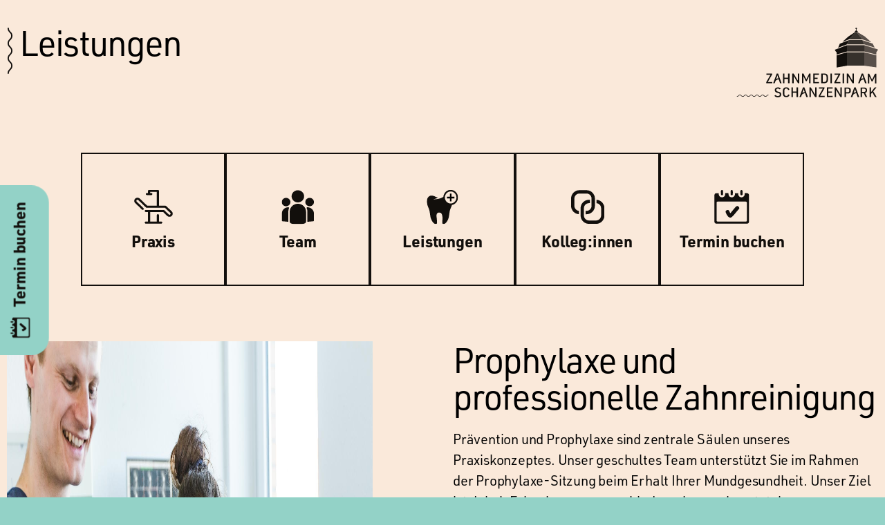

--- FILE ---
content_type: text/html; charset=UTF-8
request_url: https://zahnmedizin-schanzenpark.de/leistung/prophylaxe/
body_size: 11340
content:
<!DOCTYPE html>
<html lang="de" itemscope itemtype="https://schema.org/Article">

<head>
    <meta charset="UTF-8" />
    <meta name="viewport" content="width=device-width" />
    <meta name='robots' content='index, follow, max-image-preview:large, max-snippet:-1, max-video-preview:-1' />
	<style>img:is([sizes="auto" i], [sizes^="auto," i]) { contain-intrinsic-size: 3000px 1500px }</style>
	
	<!-- This site is optimized with the Yoast SEO plugin v26.1.1 - https://yoast.com/wordpress/plugins/seo/ -->
	<title>Professionelle Zahnreinigung Hamburg | Zahnarzt Sternschanze</title>
	<meta name="description" content="Professionelle Zahnreinigung in der Zahnarztpraxis Marius Kapp – gründliche Beseitigung von Zahnbelägen und Zahnstein. Jetzt Termin vereinbaren!" />
	<link rel="canonical" href="https://zahnmedizin-schanzenpark.de/leistung/prophylaxe/" />
	<meta property="og:locale" content="de_DE" />
	<meta property="og:type" content="article" />
	<meta property="og:title" content="Professionelle Zahnreinigung Hamburg | Zahnarzt Sternschanze" />
	<meta property="og:description" content="Professionelle Zahnreinigung in der Zahnarztpraxis Marius Kapp – gründliche Beseitigung von Zahnbelägen und Zahnstein. Jetzt Termin vereinbaren!" />
	<meta property="og:url" content="https://zahnmedizin-schanzenpark.de/leistung/prophylaxe/" />
	<meta property="og:site_name" content="Zahnmedizin am Schanzenpark" />
	<meta property="article:publisher" content="https://www.facebook.com/profile.php?id=61552738536933" />
	<meta property="article:modified_time" content="2025-02-01T16:07:57+00:00" />
	<meta property="og:image" content="https://zahnmedizin-schanzenpark.de/wp-content/uploads/2023/09/Zahnmedizin-am-Schanzenpark-55.jpg" />
	<meta property="og:image:width" content="2048" />
	<meta property="og:image:height" content="1365" />
	<meta property="og:image:type" content="image/jpeg" />
	<meta name="twitter:card" content="summary_large_image" />
	<meta name="twitter:label1" content="Est. reading time" />
	<meta name="twitter:data1" content="2 Minuten" />
	<script type="application/ld+json" class="yoast-schema-graph">{"@context":"https://schema.org","@graph":[{"@type":"WebPage","@id":"https://zahnmedizin-schanzenpark.de/leistung/prophylaxe/","url":"https://zahnmedizin-schanzenpark.de/leistung/prophylaxe/","name":"Professionelle Zahnreinigung Hamburg | Zahnarzt Sternschanze","isPartOf":{"@id":"https://zahnmedizin-schanzenpark.de/#website"},"primaryImageOfPage":{"@id":"https://zahnmedizin-schanzenpark.de/leistung/prophylaxe/#primaryimage"},"image":{"@id":"https://zahnmedizin-schanzenpark.de/leistung/prophylaxe/#primaryimage"},"thumbnailUrl":"https://zahnmedizin-schanzenpark.de/wp-content/uploads/2023/09/Zahnmedizin-am-Schanzenpark-55.jpg","datePublished":"2023-09-28T11:39:27+00:00","dateModified":"2025-02-01T16:07:57+00:00","description":"Professionelle Zahnreinigung in der Zahnarztpraxis Marius Kapp – gründliche Beseitigung von Zahnbelägen und Zahnstein. Jetzt Termin vereinbaren!","breadcrumb":{"@id":"https://zahnmedizin-schanzenpark.de/leistung/prophylaxe/#breadcrumb"},"inLanguage":"de","potentialAction":[{"@type":"ReadAction","target":["https://zahnmedizin-schanzenpark.de/leistung/prophylaxe/"]}]},{"@type":"ImageObject","inLanguage":"de","@id":"https://zahnmedizin-schanzenpark.de/leistung/prophylaxe/#primaryimage","url":"https://zahnmedizin-schanzenpark.de/wp-content/uploads/2023/09/Zahnmedizin-am-Schanzenpark-55.jpg","contentUrl":"https://zahnmedizin-schanzenpark.de/wp-content/uploads/2023/09/Zahnmedizin-am-Schanzenpark-55.jpg","width":2048,"height":1365},{"@type":"BreadcrumbList","@id":"https://zahnmedizin-schanzenpark.de/leistung/prophylaxe/#breadcrumb","itemListElement":[{"@type":"ListItem","position":1,"name":"Home","item":"https://zahnmedizin-schanzenpark.de/"},{"@type":"ListItem","position":2,"name":"Leistungen","item":"https://zahnmedizin-schanzenpark.de/leistung/"},{"@type":"ListItem","position":3,"name":"Prophylaxe und professionelle Zahnreinigung"}]},{"@type":"WebSite","@id":"https://zahnmedizin-schanzenpark.de/#website","url":"https://zahnmedizin-schanzenpark.de/","name":"Zahnmedizin am Schanzenpark","description":"Zahnheilkunde mit Herz und Verstand","publisher":{"@id":"https://zahnmedizin-schanzenpark.de/#organization"},"potentialAction":[{"@type":"SearchAction","target":{"@type":"EntryPoint","urlTemplate":"https://zahnmedizin-schanzenpark.de/?s={search_term_string}"},"query-input":{"@type":"PropertyValueSpecification","valueRequired":true,"valueName":"search_term_string"}}],"inLanguage":"de"},{"@type":"Organization","@id":"https://zahnmedizin-schanzenpark.de/#organization","name":"Zahnmedizin am Schanzenpark","url":"https://zahnmedizin-schanzenpark.de/","logo":{"@type":"ImageObject","inLanguage":"de","@id":"https://zahnmedizin-schanzenpark.de/#/schema/logo/image/","url":"https://zahnmedizin-schanzenpark.de/wp-content/uploads/2023/10/logo.svg","contentUrl":"https://zahnmedizin-schanzenpark.de/wp-content/uploads/2023/10/logo.svg","caption":"Zahnmedizin am Schanzenpark"},"image":{"@id":"https://zahnmedizin-schanzenpark.de/#/schema/logo/image/"},"sameAs":["https://www.facebook.com/profile.php?id=61552738536933","https://www.instagram.com/zahnmedizin_schanzenpark"]}]}</script>
	<!-- / Yoast SEO plugin. -->


<link rel="alternate" type="application/rss+xml" title="Zahnmedizin am Schanzenpark &raquo; Feed" href="https://zahnmedizin-schanzenpark.de/feed/" />
<link rel="alternate" type="application/rss+xml" title="Zahnmedizin am Schanzenpark &raquo; Kommentar-Feed" href="https://zahnmedizin-schanzenpark.de/comments/feed/" />
<script type="text/javascript">
/* <![CDATA[ */
window._wpemojiSettings = {"baseUrl":"https:\/\/s.w.org\/images\/core\/emoji\/16.0.1\/72x72\/","ext":".png","svgUrl":"https:\/\/s.w.org\/images\/core\/emoji\/16.0.1\/svg\/","svgExt":".svg","source":{"concatemoji":"https:\/\/zahnmedizin-schanzenpark.de\/wp-includes\/js\/wp-emoji-release.min.js?ver=6.8.3"}};
/*! This file is auto-generated */
!function(s,n){var o,i,e;function c(e){try{var t={supportTests:e,timestamp:(new Date).valueOf()};sessionStorage.setItem(o,JSON.stringify(t))}catch(e){}}function p(e,t,n){e.clearRect(0,0,e.canvas.width,e.canvas.height),e.fillText(t,0,0);var t=new Uint32Array(e.getImageData(0,0,e.canvas.width,e.canvas.height).data),a=(e.clearRect(0,0,e.canvas.width,e.canvas.height),e.fillText(n,0,0),new Uint32Array(e.getImageData(0,0,e.canvas.width,e.canvas.height).data));return t.every(function(e,t){return e===a[t]})}function u(e,t){e.clearRect(0,0,e.canvas.width,e.canvas.height),e.fillText(t,0,0);for(var n=e.getImageData(16,16,1,1),a=0;a<n.data.length;a++)if(0!==n.data[a])return!1;return!0}function f(e,t,n,a){switch(t){case"flag":return n(e,"\ud83c\udff3\ufe0f\u200d\u26a7\ufe0f","\ud83c\udff3\ufe0f\u200b\u26a7\ufe0f")?!1:!n(e,"\ud83c\udde8\ud83c\uddf6","\ud83c\udde8\u200b\ud83c\uddf6")&&!n(e,"\ud83c\udff4\udb40\udc67\udb40\udc62\udb40\udc65\udb40\udc6e\udb40\udc67\udb40\udc7f","\ud83c\udff4\u200b\udb40\udc67\u200b\udb40\udc62\u200b\udb40\udc65\u200b\udb40\udc6e\u200b\udb40\udc67\u200b\udb40\udc7f");case"emoji":return!a(e,"\ud83e\udedf")}return!1}function g(e,t,n,a){var r="undefined"!=typeof WorkerGlobalScope&&self instanceof WorkerGlobalScope?new OffscreenCanvas(300,150):s.createElement("canvas"),o=r.getContext("2d",{willReadFrequently:!0}),i=(o.textBaseline="top",o.font="600 32px Arial",{});return e.forEach(function(e){i[e]=t(o,e,n,a)}),i}function t(e){var t=s.createElement("script");t.src=e,t.defer=!0,s.head.appendChild(t)}"undefined"!=typeof Promise&&(o="wpEmojiSettingsSupports",i=["flag","emoji"],n.supports={everything:!0,everythingExceptFlag:!0},e=new Promise(function(e){s.addEventListener("DOMContentLoaded",e,{once:!0})}),new Promise(function(t){var n=function(){try{var e=JSON.parse(sessionStorage.getItem(o));if("object"==typeof e&&"number"==typeof e.timestamp&&(new Date).valueOf()<e.timestamp+604800&&"object"==typeof e.supportTests)return e.supportTests}catch(e){}return null}();if(!n){if("undefined"!=typeof Worker&&"undefined"!=typeof OffscreenCanvas&&"undefined"!=typeof URL&&URL.createObjectURL&&"undefined"!=typeof Blob)try{var e="postMessage("+g.toString()+"("+[JSON.stringify(i),f.toString(),p.toString(),u.toString()].join(",")+"));",a=new Blob([e],{type:"text/javascript"}),r=new Worker(URL.createObjectURL(a),{name:"wpTestEmojiSupports"});return void(r.onmessage=function(e){c(n=e.data),r.terminate(),t(n)})}catch(e){}c(n=g(i,f,p,u))}t(n)}).then(function(e){for(var t in e)n.supports[t]=e[t],n.supports.everything=n.supports.everything&&n.supports[t],"flag"!==t&&(n.supports.everythingExceptFlag=n.supports.everythingExceptFlag&&n.supports[t]);n.supports.everythingExceptFlag=n.supports.everythingExceptFlag&&!n.supports.flag,n.DOMReady=!1,n.readyCallback=function(){n.DOMReady=!0}}).then(function(){return e}).then(function(){var e;n.supports.everything||(n.readyCallback(),(e=n.source||{}).concatemoji?t(e.concatemoji):e.wpemoji&&e.twemoji&&(t(e.twemoji),t(e.wpemoji)))}))}((window,document),window._wpemojiSettings);
/* ]]> */
</script>
<style id='wp-emoji-styles-inline-css' type='text/css'>

	img.wp-smiley, img.emoji {
		display: inline !important;
		border: none !important;
		box-shadow: none !important;
		height: 1em !important;
		width: 1em !important;
		margin: 0 0.07em !important;
		vertical-align: -0.1em !important;
		background: none !important;
		padding: 0 !important;
	}
</style>
<link rel='stylesheet' id='wp-block-library-css' href='https://zahnmedizin-schanzenpark.de/wp-includes/css/dist/block-library/style.min.css?ver=6.8.3' type='text/css' media='all' />
<style id='classic-theme-styles-inline-css' type='text/css'>
/*! This file is auto-generated */
.wp-block-button__link{color:#fff;background-color:#32373c;border-radius:9999px;box-shadow:none;text-decoration:none;padding:calc(.667em + 2px) calc(1.333em + 2px);font-size:1.125em}.wp-block-file__button{background:#32373c;color:#fff;text-decoration:none}
</style>
<style id='global-styles-inline-css' type='text/css'>
:root{--wp--preset--aspect-ratio--square: 1;--wp--preset--aspect-ratio--4-3: 4/3;--wp--preset--aspect-ratio--3-4: 3/4;--wp--preset--aspect-ratio--3-2: 3/2;--wp--preset--aspect-ratio--2-3: 2/3;--wp--preset--aspect-ratio--16-9: 16/9;--wp--preset--aspect-ratio--9-16: 9/16;--wp--preset--color--black: #000000;--wp--preset--color--cyan-bluish-gray: #abb8c3;--wp--preset--color--white: #ffffff;--wp--preset--color--pale-pink: #f78da7;--wp--preset--color--vivid-red: #cf2e2e;--wp--preset--color--luminous-vivid-orange: #ff6900;--wp--preset--color--luminous-vivid-amber: #fcb900;--wp--preset--color--light-green-cyan: #7bdcb5;--wp--preset--color--vivid-green-cyan: #00d084;--wp--preset--color--pale-cyan-blue: #8ed1fc;--wp--preset--color--vivid-cyan-blue: #0693e3;--wp--preset--color--vivid-purple: #9b51e0;--wp--preset--gradient--vivid-cyan-blue-to-vivid-purple: linear-gradient(135deg,rgba(6,147,227,1) 0%,rgb(155,81,224) 100%);--wp--preset--gradient--light-green-cyan-to-vivid-green-cyan: linear-gradient(135deg,rgb(122,220,180) 0%,rgb(0,208,130) 100%);--wp--preset--gradient--luminous-vivid-amber-to-luminous-vivid-orange: linear-gradient(135deg,rgba(252,185,0,1) 0%,rgba(255,105,0,1) 100%);--wp--preset--gradient--luminous-vivid-orange-to-vivid-red: linear-gradient(135deg,rgba(255,105,0,1) 0%,rgb(207,46,46) 100%);--wp--preset--gradient--very-light-gray-to-cyan-bluish-gray: linear-gradient(135deg,rgb(238,238,238) 0%,rgb(169,184,195) 100%);--wp--preset--gradient--cool-to-warm-spectrum: linear-gradient(135deg,rgb(74,234,220) 0%,rgb(151,120,209) 20%,rgb(207,42,186) 40%,rgb(238,44,130) 60%,rgb(251,105,98) 80%,rgb(254,248,76) 100%);--wp--preset--gradient--blush-light-purple: linear-gradient(135deg,rgb(255,206,236) 0%,rgb(152,150,240) 100%);--wp--preset--gradient--blush-bordeaux: linear-gradient(135deg,rgb(254,205,165) 0%,rgb(254,45,45) 50%,rgb(107,0,62) 100%);--wp--preset--gradient--luminous-dusk: linear-gradient(135deg,rgb(255,203,112) 0%,rgb(199,81,192) 50%,rgb(65,88,208) 100%);--wp--preset--gradient--pale-ocean: linear-gradient(135deg,rgb(255,245,203) 0%,rgb(182,227,212) 50%,rgb(51,167,181) 100%);--wp--preset--gradient--electric-grass: linear-gradient(135deg,rgb(202,248,128) 0%,rgb(113,206,126) 100%);--wp--preset--gradient--midnight: linear-gradient(135deg,rgb(2,3,129) 0%,rgb(40,116,252) 100%);--wp--preset--font-size--small: 13px;--wp--preset--font-size--medium: 20px;--wp--preset--font-size--large: 36px;--wp--preset--font-size--x-large: 42px;--wp--preset--spacing--20: 0.44rem;--wp--preset--spacing--30: 0.67rem;--wp--preset--spacing--40: 1rem;--wp--preset--spacing--50: 1.5rem;--wp--preset--spacing--60: 2.25rem;--wp--preset--spacing--70: 3.38rem;--wp--preset--spacing--80: 5.06rem;--wp--preset--shadow--natural: 6px 6px 9px rgba(0, 0, 0, 0.2);--wp--preset--shadow--deep: 12px 12px 50px rgba(0, 0, 0, 0.4);--wp--preset--shadow--sharp: 6px 6px 0px rgba(0, 0, 0, 0.2);--wp--preset--shadow--outlined: 6px 6px 0px -3px rgba(255, 255, 255, 1), 6px 6px rgba(0, 0, 0, 1);--wp--preset--shadow--crisp: 6px 6px 0px rgba(0, 0, 0, 1);}:root :where(.is-layout-flow) > :first-child{margin-block-start: 0;}:root :where(.is-layout-flow) > :last-child{margin-block-end: 0;}:root :where(.is-layout-flow) > *{margin-block-start: 24px;margin-block-end: 0;}:root :where(.is-layout-constrained) > :first-child{margin-block-start: 0;}:root :where(.is-layout-constrained) > :last-child{margin-block-end: 0;}:root :where(.is-layout-constrained) > *{margin-block-start: 24px;margin-block-end: 0;}:root :where(.is-layout-flex){gap: 24px;}:root :where(.is-layout-grid){gap: 24px;}body .is-layout-flex{display: flex;}.is-layout-flex{flex-wrap: wrap;align-items: center;}.is-layout-flex > :is(*, div){margin: 0;}body .is-layout-grid{display: grid;}.is-layout-grid > :is(*, div){margin: 0;}.has-black-color{color: var(--wp--preset--color--black) !important;}.has-cyan-bluish-gray-color{color: var(--wp--preset--color--cyan-bluish-gray) !important;}.has-white-color{color: var(--wp--preset--color--white) !important;}.has-pale-pink-color{color: var(--wp--preset--color--pale-pink) !important;}.has-vivid-red-color{color: var(--wp--preset--color--vivid-red) !important;}.has-luminous-vivid-orange-color{color: var(--wp--preset--color--luminous-vivid-orange) !important;}.has-luminous-vivid-amber-color{color: var(--wp--preset--color--luminous-vivid-amber) !important;}.has-light-green-cyan-color{color: var(--wp--preset--color--light-green-cyan) !important;}.has-vivid-green-cyan-color{color: var(--wp--preset--color--vivid-green-cyan) !important;}.has-pale-cyan-blue-color{color: var(--wp--preset--color--pale-cyan-blue) !important;}.has-vivid-cyan-blue-color{color: var(--wp--preset--color--vivid-cyan-blue) !important;}.has-vivid-purple-color{color: var(--wp--preset--color--vivid-purple) !important;}.has-black-background-color{background-color: var(--wp--preset--color--black) !important;}.has-cyan-bluish-gray-background-color{background-color: var(--wp--preset--color--cyan-bluish-gray) !important;}.has-white-background-color{background-color: var(--wp--preset--color--white) !important;}.has-pale-pink-background-color{background-color: var(--wp--preset--color--pale-pink) !important;}.has-vivid-red-background-color{background-color: var(--wp--preset--color--vivid-red) !important;}.has-luminous-vivid-orange-background-color{background-color: var(--wp--preset--color--luminous-vivid-orange) !important;}.has-luminous-vivid-amber-background-color{background-color: var(--wp--preset--color--luminous-vivid-amber) !important;}.has-light-green-cyan-background-color{background-color: var(--wp--preset--color--light-green-cyan) !important;}.has-vivid-green-cyan-background-color{background-color: var(--wp--preset--color--vivid-green-cyan) !important;}.has-pale-cyan-blue-background-color{background-color: var(--wp--preset--color--pale-cyan-blue) !important;}.has-vivid-cyan-blue-background-color{background-color: var(--wp--preset--color--vivid-cyan-blue) !important;}.has-vivid-purple-background-color{background-color: var(--wp--preset--color--vivid-purple) !important;}.has-black-border-color{border-color: var(--wp--preset--color--black) !important;}.has-cyan-bluish-gray-border-color{border-color: var(--wp--preset--color--cyan-bluish-gray) !important;}.has-white-border-color{border-color: var(--wp--preset--color--white) !important;}.has-pale-pink-border-color{border-color: var(--wp--preset--color--pale-pink) !important;}.has-vivid-red-border-color{border-color: var(--wp--preset--color--vivid-red) !important;}.has-luminous-vivid-orange-border-color{border-color: var(--wp--preset--color--luminous-vivid-orange) !important;}.has-luminous-vivid-amber-border-color{border-color: var(--wp--preset--color--luminous-vivid-amber) !important;}.has-light-green-cyan-border-color{border-color: var(--wp--preset--color--light-green-cyan) !important;}.has-vivid-green-cyan-border-color{border-color: var(--wp--preset--color--vivid-green-cyan) !important;}.has-pale-cyan-blue-border-color{border-color: var(--wp--preset--color--pale-cyan-blue) !important;}.has-vivid-cyan-blue-border-color{border-color: var(--wp--preset--color--vivid-cyan-blue) !important;}.has-vivid-purple-border-color{border-color: var(--wp--preset--color--vivid-purple) !important;}.has-vivid-cyan-blue-to-vivid-purple-gradient-background{background: var(--wp--preset--gradient--vivid-cyan-blue-to-vivid-purple) !important;}.has-light-green-cyan-to-vivid-green-cyan-gradient-background{background: var(--wp--preset--gradient--light-green-cyan-to-vivid-green-cyan) !important;}.has-luminous-vivid-amber-to-luminous-vivid-orange-gradient-background{background: var(--wp--preset--gradient--luminous-vivid-amber-to-luminous-vivid-orange) !important;}.has-luminous-vivid-orange-to-vivid-red-gradient-background{background: var(--wp--preset--gradient--luminous-vivid-orange-to-vivid-red) !important;}.has-very-light-gray-to-cyan-bluish-gray-gradient-background{background: var(--wp--preset--gradient--very-light-gray-to-cyan-bluish-gray) !important;}.has-cool-to-warm-spectrum-gradient-background{background: var(--wp--preset--gradient--cool-to-warm-spectrum) !important;}.has-blush-light-purple-gradient-background{background: var(--wp--preset--gradient--blush-light-purple) !important;}.has-blush-bordeaux-gradient-background{background: var(--wp--preset--gradient--blush-bordeaux) !important;}.has-luminous-dusk-gradient-background{background: var(--wp--preset--gradient--luminous-dusk) !important;}.has-pale-ocean-gradient-background{background: var(--wp--preset--gradient--pale-ocean) !important;}.has-electric-grass-gradient-background{background: var(--wp--preset--gradient--electric-grass) !important;}.has-midnight-gradient-background{background: var(--wp--preset--gradient--midnight) !important;}.has-small-font-size{font-size: var(--wp--preset--font-size--small) !important;}.has-medium-font-size{font-size: var(--wp--preset--font-size--medium) !important;}.has-large-font-size{font-size: var(--wp--preset--font-size--large) !important;}.has-x-large-font-size{font-size: var(--wp--preset--font-size--x-large) !important;}
:root :where(.wp-block-pullquote){font-size: 1.5em;line-height: 1.6;}
</style>
<link rel='stylesheet' id='blankslate-style-css' href='https://zahnmedizin-schanzenpark.de/wp-content/themes/blankslate/style.css?ver=6.8.3' type='text/css' media='all' />
<link rel='stylesheet' id='style-css' href='https://zahnmedizin-schanzenpark.de/wp-content/themes/schanzenpark/assets/css/app.css?ver=1.1.1' type='text/css' media='all' />
<script type="text/javascript" src="https://zahnmedizin-schanzenpark.de/wp-includes/js/jquery/jquery.min.js?ver=3.7.1" id="jquery-core-js"></script>
<script type="text/javascript" src="https://zahnmedizin-schanzenpark.de/wp-includes/js/jquery/jquery-migrate.min.js?ver=3.4.1" id="jquery-migrate-js"></script>
<link rel="https://api.w.org/" href="https://zahnmedizin-schanzenpark.de/wp-json/" /><link rel="alternate" title="JSON" type="application/json" href="https://zahnmedizin-schanzenpark.de/wp-json/wp/v2/leistung/39" /><link rel="EditURI" type="application/rsd+xml" title="RSD" href="https://zahnmedizin-schanzenpark.de/xmlrpc.php?rsd" />
<meta name="generator" content="WordPress 6.8.3" />
<link rel='shortlink' href='https://zahnmedizin-schanzenpark.de/?p=39' />
<link rel="alternate" title="oEmbed (JSON)" type="application/json+oembed" href="https://zahnmedizin-schanzenpark.de/wp-json/oembed/1.0/embed?url=https%3A%2F%2Fzahnmedizin-schanzenpark.de%2Fleistung%2Fprophylaxe%2F" />
<link rel="alternate" title="oEmbed (XML)" type="text/xml+oembed" href="https://zahnmedizin-schanzenpark.de/wp-json/oembed/1.0/embed?url=https%3A%2F%2Fzahnmedizin-schanzenpark.de%2Fleistung%2Fprophylaxe%2F&#038;format=xml" />
<link rel="icon" href="https://zahnmedizin-schanzenpark.de/wp-content/uploads/2023/10/cropped-faviconv2-32x32.png" sizes="32x32" />
<link rel="icon" href="https://zahnmedizin-schanzenpark.de/wp-content/uploads/2023/10/cropped-faviconv2-192x192.png" sizes="192x192" />
<link rel="apple-touch-icon" href="https://zahnmedizin-schanzenpark.de/wp-content/uploads/2023/10/cropped-faviconv2-180x180.png" />
<meta name="msapplication-TileImage" content="https://zahnmedizin-schanzenpark.de/wp-content/uploads/2023/10/cropped-faviconv2-270x270.png" />
    <link rel="stylesheet" href="https://use.typekit.net/ttp6cmn.css">
</head>

<body class="wp-singular leistung-template-default single single-leistung postid-39 wp-custom-logo wp-embed-responsive wp-theme-blankslate wp-child-theme-schanzenpark start-animation">
    <a href="#content" class="skip-link screen-reader-text">Skip to the content</a>    <div id="wrapper" class="hfeed container-fluid container-lg">
        <header id="header" class="row" role="banner">
        <a href="https://maps.app.goo.gl/jt3NanF5VP2GcqXv6" class="standort-wrap col d-md-none" target="_blank"><i class="icon icon-standort"></i>Weidenallee 1, 20357 Hamburg</a>            <div class="underlay d-md-none"></div>
            <div class="close-btn-wrap col-12 d-md-none">
                <button id="" class="close-btn menu-toggle"><svg width="23" height="22" viewBox="0 0 23 22" fill="none" xmlns="http://www.w3.org/2000/svg">
<path d="M19.0451 0.275547L11.3848 7.93587L3.72445 0.275547L0.660324 3.33968L8.32065 11L0.660324 18.6603L3.72445 21.7245L11.3848 14.0641L19.0451 21.7245L22.1092 18.6603L14.4489 11L22.1092 3.33968L19.0451 0.275547Z" fill="black"/>
</svg>
</button>
            </div>
            <div id="branding" class="col-8 offset-3 col-md-4 offset-md-8">
                <div id="site-title" itemprop="publisher" itemscope itemtype="https://schema.org/Organization">
                    <a href="https://zahnmedizin-schanzenpark.de/" title="Zahnmedizin am Schanzenpark" rel="home" itemprop="url"><span itemprop="name"><svg class="custom-logo" width="205" height="101" viewBox="0 0 205 101" fill="none" xmlns="http://www.w3.org/2000/svg">
<g class="tower">
<path d="M145.1 57.7002V40.0002L160 35.7002V55.1002L145.1 57.7002Z" fill="#120F0C"/>
<path d="M145.101 38.8999V35.8999L142.801 33.1999V31.8999L160.001 25.3999V34.5999L145.101 38.8999Z" fill="#120F0C"/>
<path opacity="0.7" d="M202.4 38.8999L202.5 35.3999L204.4 32.8999V31.3999L185.1 25.3999V34.5999L202.4 38.8999Z" fill="#120F0C"/>
<path opacity="0.85" d="M185.1 34.5999H160V25.3999H185.1V34.5999Z" fill="#120F0C"/>
<path opacity="0.85" d="M185 55.1002H160V35.7002H185.1L185 55.1002Z" fill="#120F0C"/>
<path opacity="0.85" d="M160 24.3001L162.6 18.1001H182.2L185.1 24.3001H160Z" fill="#120F0C"/>
<path d="M147.199 29.1001L149.599 23.3001L162.599 18.1001L159.999 24.3001L147.199 29.1001Z" fill="#120F0C"/>
<path opacity="0.7" d="M182.199 18.1001L197.199 23.1001L200.099 28.9001L185.099 24.3001L182.199 18.1001Z" fill="#120F0C"/>
<path opacity="0.85" d="M162.9 16.9001L172.6 6.6001H174.2L182 16.9001H162.9Z" fill="#120F0C"/>
<path d="M162.899 16.9001L153.199 20.8001L161.799 13.1001L171.399 6.6001H172.599L162.899 16.9001Z" fill="#120F0C"/>
<path opacity="0.7" d="M181.999 16.9001L195.299 21.3001L185.799 12.8001L175.399 6.6001H174.199L181.999 16.9001Z" fill="#120F0C"/>
<path opacity="0.7" d="M185.1 35.7002L202.4 40.0002V57.5002L185 55.1002L185.1 35.7002Z" fill="#120F0C"/>
<path d="M174.1 4.3001H173.7V2.2001C174.2 2.1001 174.5 1.7001 174.5 1.2001C174.5 0.6001 174 0.100098 173.4 0.100098C172.8 0.100098 172.3 0.6001 172.3 1.2001C172.3 1.7001 172.7 2.1001 173.1 2.2001V4.3001H172.7L171.4 5.4001V6.6001H173.5H175.5V5.4001L174.1 4.3001Z" fill="#120F0C"/>
</g>
<g class="text">
<path d="M43.1992 79L49.3992 68.2H43.4992V66.5H51.6992V67.9L45.4992 78.7H51.9992V80.4H43.1992V79Z" fill="#120F0C"/>
<path d="M67.4004 66.5H69.5004V72.5H74.8004V66.5H76.9004V80.4H74.8004V74.2H69.5004V80.4H67.4004V66.5Z" fill="#120F0C"/>
<path d="M80.8008 66.5H82.9008L89.1008 76.9V66.5H91.1008V80.4H89.1008L82.9008 70V80.4H80.8008V66.5Z" fill="#120F0C"/>
<path d="M95.0996 66.5H97.0996L101.2 75L105.3 66.5H107.3V80.4H105.2V70.4L101.8 77.5H100.5L97.0996 70.4V80.4H95.0996V66.5Z" fill="#120F0C"/>
<path d="M111.199 66.5H119.599V68.2H113.299V72.5H117.599V74.2H113.299V78.7H119.599V80.4H111.199V66.5Z" fill="#120F0C"/>
<path d="M122.699 66.5H127.299C130.799 66.4 132.599 68.2 132.499 71.9V75.1C132.599 78.7 130.899 80.5 127.299 80.5H122.699V66.5ZM126.999 78.7C129.499 78.7 130.399 77.7 130.499 74.9V72C130.499 69.2 129.499 68.1 126.999 68.1H124.899V78.7H126.999Z" fill="#120F0C"/>
<path d="M141.699 79L147.899 68.2H141.999V66.5H150.199V67.9L144.099 78.7H150.499V80.4H141.699V79Z" fill="#120F0C"/>
<path d="M155.799 66.5H153.699V80.5H155.799V66.5Z" fill="#120F0C"/>
<path d="M138.2 66.5H136.1V80.5H138.2V66.5Z" fill="#120F0C"/>
<path d="M159.699 66.5H161.699L167.999 76.9V66.5H169.999V80.4H167.999L161.699 70V80.4H159.699V66.5Z" fill="#120F0C"/>
<path d="M60.4008 66.5H58.4008L53.3008 80.4H55.5008L59.4008 69L63.2008 80.4H65.4008L60.4008 66.5Z" fill="#120F0C"/>
<path d="M56.2 77.5999L55 76.5999C55.1 76.3999 58.3 72.4999 62.3 73.5999L61.9 75.0999C58.9 74.2999 56.2 77.5999 56.2 77.5999Z" fill="#120F0C"/>
<path d="M56.7996 97.5C57.3996 98.5 58.4996 99 60.0996 99C61.8996 99 62.8996 98.2 62.8996 96.8C62.8996 96.1 62.5996 95.5 62.0996 95.2C61.5996 94.9 61.5996 94.9 59.5996 94.4C56.7996 93.7 55.5996 92.6 55.5996 90.4C55.5996 88 57.1996 86.5 59.9996 86.5C61.9996 86.5 63.3996 87.2 64.1996 88.4L62.6996 89.4C62.0996 88.6 61.1996 88.2 59.9996 88.2C58.4996 88.2 57.6996 89 57.6996 90.3C57.6996 91.6 58.3996 92.2 60.6996 92.8C62.5996 93.2 62.8996 93.4 63.5996 93.8C64.4996 94.4 64.8996 95.4 64.8996 96.8C64.8996 99.4 63.1996 100.8 59.9996 100.8C57.5996 100.8 55.9996 100.1 55.0996 98.6L56.7996 97.5Z" fill="#120F0C"/>
<path d="M76.8008 96.9999C76.7008 99.3999 75.0008 100.6 72.1008 100.6C70.3008 100.6 69.0008 99.9999 68.2008 98.8999C67.6008 97.9999 67.3008 96.8999 67.3008 94.9999V92.0999C67.3008 89.9999 67.6008 88.7999 68.4008 87.8999C69.2008 86.8999 70.4008 86.3999 72.1008 86.3999C74.9008 86.3999 76.5008 87.6999 76.6008 90.0999L74.7008 90.2999C74.5008 88.8999 73.7008 88.0999 72.2008 88.0999C70.2008 88.0999 69.4008 89.1999 69.4008 92.1999V94.7999C69.4008 97.7999 70.2008 98.8999 72.2008 98.8999C73.8008 98.8999 74.7008 98.1999 74.9008 96.7999L76.8008 96.9999Z" fill="#120F0C"/>
<path d="M87.0992 86.6001V92.6001H81.7992V86.6001H79.6992V100.5H81.7992V94.3001H87.0992V100.5H89.1992V86.6001H87.0992Z" fill="#120F0C"/>
<path d="M113.899 86.6001V97.0001L107.699 86.6001H105.699V100.5H107.699V90.1001L113.899 100.5H115.899V86.6001H113.899Z" fill="#120F0C"/>
<path d="M119.4 86.6001V88.3001H125.1L119 99.0001V100.5H127.7V98.7001H121.3L127.4 88.0001V86.6001H119.4Z" fill="#120F0C"/>
<path d="M130.9 86.6001V100.5H139.2V98.7001H132.9V94.3001H138.2V92.6001H132.9V88.3001H139.2V86.6001H130.9Z" fill="#120F0C"/>
<path d="M150.501 86.6001V97.0001L144.301 86.6001H142.301V100.5H144.301V90.1001L150.501 100.5H152.501V86.6001H150.501Z" fill="#120F0C"/>
<path d="M158.5 100.5H156.4V86.7002H161C162.8 86.7002 163.8 87.0002 164.6 87.8002C165.3 88.6002 165.6 89.5002 165.6 91.0002C165.6 92.6002 165.2 93.7002 164.4 94.4002C163.7 95.1002 162.7 95.3002 161 95.3002H158.5V100.5ZM160.9 93.6002C162.7 93.6002 163.4 92.8002 163.4 91.0002C163.4 89.1002 162.6 88.3002 160.9 88.3002H158.4V93.6002H160.9Z" fill="#120F0C"/>
<path d="M200.101 86.6001L194.801 93.5001V86.6001H192.801V100.5H194.801V96.0001L196.701 93.7001L200.501 100.5H202.901L198.001 92.2001L202.601 86.6001H200.101Z" fill="#120F0C"/>
<path d="M96.4008 86.5L91.3008 100.5H93.5008L97.4008 89L101.201 100.5H103.501L98.4008 86.5H96.4008Z" fill="#120F0C"/>
<path d="M94.2 97.5999L93 96.5999C93.1 96.3999 96.3 92.4999 100.3 93.5999L99.9 95.0999C96.9 94.3999 94.2 97.5999 94.2 97.5999Z" fill="#120F0C"/>
<path d="M170.6 86.5L165.5 100.5H167.7L171.6 89L175.4 100.5H177.7L172.6 86.5H170.6Z" fill="#120F0C"/>
<path d="M168.501 97.6004L167.301 96.6004C167.401 96.4004 170.601 92.5004 174.601 93.6004L174.201 95.1004C171.101 94.4004 168.501 97.6004 168.501 97.6004Z" fill="#120F0C"/>
<path d="M181.801 100.5H179.701V86.7002H184.601C186.301 86.7002 187.301 87.0002 188.001 87.7002C188.701 88.4002 189.001 89.3002 189.001 90.6002C189.001 92.9002 188.201 94.1002 186.301 94.5002L189.301 100.5H187.001L184.201 94.7002H181.701V100.5H181.801ZM184.601 93.0002C186.301 93.0002 187.001 92.3002 187.001 90.7002C187.001 89.1002 186.201 88.3002 184.501 88.3002H181.801V93.0002H184.601Z" fill="#120F0C"/>
<path d="M183.299 66.5H181.299L176.199 80.4H178.399L182.299 69L186.099 80.4H188.399L183.299 66.5Z" fill="#120F0C"/>
<path d="M179.1 77.5999L177.9 76.5999C178 76.3999 181.2 72.4999 185.2 73.5999L184.8 75.0999C181.8 74.3999 179.2 77.5999 179.1 77.5999Z" fill="#120F0C"/>
<path d="M190.301 66.7998H192.201L196.301 75.3998L200.501 66.7998H202.401V80.6998H200.401V70.7998L197.001 77.7998H195.701L192.301 70.7998V80.6998H190.301V66.7998Z" fill="#120F0C"/>
<path d="M42.0992 100C40.8992 100 40.2992 99.4001 39.7992 98.8001C39.2992 98.3001 38.8992 97.9001 37.9992 97.9001C37.0992 97.9001 36.6992 98.3001 36.1992 98.8001C35.6992 99.4001 35.0992 100 33.8992 100C32.6992 100 32.0992 99.4001 31.5992 98.8001C31.0992 98.3001 30.6992 97.9001 29.7992 97.9001C28.8992 97.9001 28.4992 98.3001 27.9992 98.8001C27.4992 99.4001 26.8992 100 25.6992 100C24.4992 100 23.8992 99.4001 23.3992 98.8001C22.8992 98.3001 22.4992 97.9001 21.5992 97.9001C20.6992 97.9001 20.2992 98.3001 19.7992 98.8001C19.2992 99.4001 18.6992 100 17.4992 100C16.2992 100 15.6992 99.4001 15.1992 98.8001C14.6992 98.3001 14.2992 97.9001 13.3992 97.9001C12.4992 97.9001 12.0992 98.3001 11.5992 98.8001C11.0992 99.4001 10.4992 100 9.29922 100C8.09922 100 7.49922 99.4001 6.99922 98.8001C6.49922 98.3001 6.09922 97.9001 5.19922 97.9001C4.29922 97.9001 3.89922 98.3001 3.39922 98.8001C2.89922 99.4001 2.29922 100 1.09922 100C0.899218 100 0.699219 99.8001 0.699219 99.6001C0.699219 99.4001 0.899218 99.2001 1.09922 99.2001C1.99922 99.2001 2.39922 98.8001 2.89922 98.3001C3.39922 97.7001 3.99922 97.1001 5.19922 97.1001C6.39922 97.1001 6.99922 97.7001 7.49922 98.3001C7.99922 98.8001 8.39922 99.2001 9.29922 99.2001C10.1992 99.2001 10.5992 98.8001 11.0992 98.3001C11.5992 97.7001 12.1992 97.1001 13.3992 97.1001C14.5992 97.1001 15.1992 97.7001 15.6992 98.3001C16.1992 98.8001 16.5992 99.2001 17.4992 99.2001C18.3992 99.2001 18.7992 98.8001 19.2992 98.3001C19.7992 97.7001 20.3992 97.1001 21.5992 97.1001C22.7992 97.1001 23.3992 97.7001 23.8992 98.3001C24.3992 98.8001 24.7992 99.2001 25.6992 99.2001C26.5992 99.2001 26.9992 98.8001 27.4992 98.3001C27.9992 97.7001 28.5992 97.1001 29.7992 97.1001C30.9992 97.1001 31.5992 97.7001 32.0992 98.3001C32.5992 98.8001 32.9992 99.2001 33.8992 99.2001C34.7992 99.2001 35.1992 98.8001 35.6992 98.3001C36.1992 97.7001 36.7992 97.1001 37.9992 97.1001C39.1992 97.1001 39.7992 97.7001 40.2992 98.3001C40.7992 98.8001 41.1992 99.2001 42.0992 99.2001C42.9992 99.2001 43.3992 98.8001 43.8992 98.3001C44.3992 97.7001 44.9992 97.1001 46.1992 97.1001C46.3992 97.1001 46.5992 97.3001 46.5992 97.5001C46.5992 97.7001 46.3992 97.9001 46.1992 97.9001C45.2992 97.9001 44.8992 98.3001 44.3992 98.8001C43.8992 99.4001 43.2992 100 42.0992 100Z" fill="#120F0C"/>
</g>
</svg>
</span></a>                </div>
                <!--<div id="site-description" ><h2>Zahnheilkunde mit Herz und Verstand</h2></div>-->
            </div>
            <nav id="menu" class="col-10 offset-2 offset-md-0 col-md-12 offset-xl-1 col-xl-10" role="navigation" itemscope itemtype="https://schema.org/SiteNavigationElement">
                <div class="menu-item menu-toggle-wrap d-md-none">
                    <a id="" class="menu-toggle"><svg width="24" height="12" viewBox="0 0 24 12" fill="none" xmlns="http://www.w3.org/2000/svg">
<path d="M0 6L10 11.7735L10 0.226496L0 6ZM24 5L9 5L9 7L24 7L24 5Z" fill="black"/>
</svg>
 Menü</a>
                </div>
                <div class="menu-hauptmenue-container"><ul id="menu-hauptmenue" class="menu"><li id="menu-item-71" class="menu-item menu-item-type-post_type menu-item-object-page menu-item-home menu-item-71"><a href="https://zahnmedizin-schanzenpark.de/" itemprop="url"><span itemprop="name"><i class="icon icon-praxis"></i>Praxis</span></a></li>
<li id="menu-item-82" class="menu-item menu-item-type-post_type menu-item-object-page menu-item-82"><a href="https://zahnmedizin-schanzenpark.de/team/" itemprop="url"><span itemprop="name"><i class="icon icon-team"></i>Team</span></a></li>
<li id="menu-item-83" class="menu-item menu-item-type-post_type_archive menu-item-object-leistung menu-item-83"><a href="https://zahnmedizin-schanzenpark.de/leistung/" itemprop="url"><span itemprop="name"><i class="icon icon-leistung"></i>Leistungen</span></a></li>
<li id="menu-item-72" class="menu-item menu-item-type-post_type menu-item-object-page menu-item-72"><a href="https://zahnmedizin-schanzenpark.de/kolleginnen/" itemprop="url"><span itemprop="name"><i class="icon icon-kolleg_innen"></i>Kolleg:innen</span></a></li>
<li id="menu-item-85" class="menu-item menu-item-type-post_type menu-item-object-page menu-item-85"><a href="https://zahnmedizin-schanzenpark.de/termin-buchen/" itemprop="url"><span itemprop="name"><i class="icon icon-termin-buchen"></i>Termin buchen</span></a></li>
</ul></div>            </nav>
        </header>
        <div class="fixed-left d-none"><a href="https://zahnmedizin-schanzenpark.de/termin-buchen" class="termin icon-termin btn-icon btn">Termin buchen</a></div>
        <div id="container" class="row">
            <main id="content" class="col" role="main">    <header>
        <a class="entry-title h1" href="https://zahnmedizin-schanzenpark.de/leistung">Leistungen</a>    </header>
    <div class="entry-content row" itemprop="mainEntityOfPage">
    <img width="2048" height="1365" src="https://zahnmedizin-schanzenpark.de/wp-content/uploads/2023/09/Zahnmedizin-am-Schanzenpark-55.jpg" class="col-12 col-lg-5 wp-post-image" alt="" itemprop="image" decoding="async" fetchpriority="high" srcset="https://zahnmedizin-schanzenpark.de/wp-content/uploads/2023/09/Zahnmedizin-am-Schanzenpark-55.jpg 2048w, https://zahnmedizin-schanzenpark.de/wp-content/uploads/2023/09/Zahnmedizin-am-Schanzenpark-55-300x200.jpg 300w, https://zahnmedizin-schanzenpark.de/wp-content/uploads/2023/09/Zahnmedizin-am-Schanzenpark-55-1024x683.jpg 1024w" sizes="(max-width: 2048px) 100vw, 2048px" />    <meta itemprop="description" content="Zähne und Zahnfleisch werden von uns täglich auf vielfältige Weise beansprucht. Unser geschultes Team unterstützt Sie im Rahmen der Prophylaxe-Sitzung beim Erhalt Ihrer Mundgesundheit, um Erkrankungen zu verhindern, bevor sie entstehen." />
    <div class="col-10 offset-lg-1 col-lg-6">
        <h1>Prophylaxe und professionelle Zahnreinigung</h1>
        
<p>Prävention und Prophylaxe sind zentrale Säulen unseres Praxiskonzeptes. Unser geschultes Team unterstützt Sie im Rahmen der Prophylaxe-Sitzung beim Erhalt Ihrer Mundgesundheit. Unser Ziel ist dabei, Erkankungen zu verhindern, bevor sie entstehen:</p>



<ul class="wp-block-list">
<li>Durch unsere schonende und gründliche Reinigung senken wir das Risiko für Karies und Parodontitis.</li>



<li>Gute Mundgesundheit begünstigt ein starkes Immunsystem und Ihre Allgemeingesundheit.</li>



<li>Regelmäßige Prophylaxe unterstützt den langfristigen Erhalt von Zähnen und Implantaten.</li>



<li>Verfärbungen der Zähne werden entfernt &#8211; die Zähne wirken heller!</li>
</ul>



<p>Prophylaxe ist mehr als nur Zahnreinigung &#8211; Prophylaxe ist der Schlüssel für einen konsequenten Zahnerhalt. <strong>Wann sehen wir uns zur Vorsorge?</strong> Vereinbaren Sie Ihren Termin<strong> <a href="https://zahnmedizin-schanzenpark.termin.dampsoft.net/patientenportal/suche#view=suche">hier</a> </strong>oder telefonisch unter 040 / 430 11 99.</p>



<p><strong>Prophylaxe wirkt:</strong> Eine schwedische Langzeitstudie konnte über einen Zeitraum von mehr als 30 Jahre belegen, dass Patienten, die regelmäßig eine professionelle Prophylaxebehandlung in Anspruch nahmen, deutlich seltener Karies oder Parodontitis entwickelten und so gut wie keine Zähne verloren. <br>(Axelsson &amp; Lindhe)</p>
    </div>
</div><footer class="single-footer footer row">
    <div class="leistungen-wrap col-10 offset-lg-6 col-lg-6">
        <hr>
        <h2 class="wp-block-heading titel-leistung h4">Andere Leistungen:</h2><ul class="leistungen"><li><a href="https://zahnmedizin-schanzenpark.de/leistung/aesthetische-zahnmedizin/">Zahnkosmetik</a></li><li><a href="https://zahnmedizin-schanzenpark.de/leistung/zahnimplantate/">Zahnimplantate</a></li><li><a href="https://zahnmedizin-schanzenpark.de/leistung/wurzelkanalbehandlung/">Wurzelkanal­behandlung</a></li><li><a href="https://zahnmedizin-schanzenpark.de/leistung/gesundes-zahnfleisch/">Gesundes Zahnfleisch</a></li>            </div>
</footer>
</main>
</div>
<footer id="footer" class="black-bg row" role="contentinfo">
    <nav id="menu-footer" class="d-none d-md-block col-md-12 offset-xl-1 col-xl-10" role="navigation" itemscope itemtype="https://schema.org/SiteNavigationElement">
        <div class="menu-hauptmenue-container"><ul id="menu-hauptmenue-1" class="menu"><li class="menu-item menu-item-type-post_type menu-item-object-page menu-item-home menu-item-71"><a href="https://zahnmedizin-schanzenpark.de/" itemprop="url"><span itemprop="name"><i class="icon icon-praxis"></i>Praxis</span></a></li>
<li class="menu-item menu-item-type-post_type menu-item-object-page menu-item-82"><a href="https://zahnmedizin-schanzenpark.de/team/" itemprop="url"><span itemprop="name"><i class="icon icon-team"></i>Team</span></a></li>
<li class="menu-item menu-item-type-post_type_archive menu-item-object-leistung menu-item-83"><a href="https://zahnmedizin-schanzenpark.de/leistung/" itemprop="url"><span itemprop="name"><i class="icon icon-leistung"></i>Leistungen</span></a></li>
<li class="menu-item menu-item-type-post_type menu-item-object-page menu-item-72"><a href="https://zahnmedizin-schanzenpark.de/kolleginnen/" itemprop="url"><span itemprop="name"><i class="icon icon-kolleg_innen"></i>Kolleg:innen</span></a></li>
<li class="menu-item menu-item-type-post_type menu-item-object-page menu-item-85"><a href="https://zahnmedizin-schanzenpark.de/termin-buchen/" itemprop="url"><span itemprop="name"><i class="icon icon-termin-buchen"></i>Termin buchen</span></a></li>
</ul></div>    </nav>
    <span class="d-md-none"><a href="https://zahnmedizin-schanzenpark.termin.dampsoft.net/" class="termin icon-termin btn-icon btn" target="_blank">Termin buchen</a></span>
    <div class="leistungen-wrap col-12 col-md-5 offset-xl-1 col-xl-4">
        <u class="ul-title">Leistungen:</u><ul class="leistungen"><li><a href="https://zahnmedizin-schanzenpark.de/leistung/aesthetische-zahnmedizin/">Zahnkosmetik, Zahnaufhellung &amp; Veneers</a></li><li><a href="https://zahnmedizin-schanzenpark.de/leistung/zahnimplantate/">Zahnimplantate</a></li><li><a href="https://zahnmedizin-schanzenpark.de/leistung/wurzelkanalbehandlung/">Wurzelkanal&shy;behandlung</a></li><li><a href="https://zahnmedizin-schanzenpark.de/leistung/gesundes-zahnfleisch/">Parodontitis Behandlungen</a></li><li><a href="https://zahnmedizin-schanzenpark.de/leistung/prophylaxe/">Prophylaxe und professionelle Zahnreinigung</a></li>    </div>
    <div class="weitere-info col-md-7 col-xl-6">
        <div class="sprechzeiten-wrap">
            <p><strong><u>Sprechzeiten:</u></br>Mo-Do: 9-19 Uhr<br />
Fr: 9-14 Uhr</strong></p>            <a href="tel:+49 040 430 11 99" class="tel icon-tel btn-icon btn">040 430 11 99</a>        </div>
        <div class="footer-menu-class"><ul id="menu-footermenue" class="menu"><li id="menu-item-198" class="icon icon-instagram menu-item menu-item-type-custom menu-item-object-custom menu-item-198"><a href="https://instagram.com/zahnmedizin_schanzenpark" itemprop="url">Instagram</a></li>
<li id="menu-item-132" class="menu-item menu-item-type-post_type menu-item-object-page menu-item-132"><a href="https://zahnmedizin-schanzenpark.de/impressum/" itemprop="url">Impressum</a></li>
<li id="menu-item-128" class="menu-item menu-item-type-custom menu-item-object-custom menu-item-128"><a href="/impressum/#datenschutz" itemprop="url">Datenschutz</a></li>
<li id="menu-item-133" class="menu-item menu-item-type-custom menu-item-object-custom menu-item-133"><a href="mailto:praxis@zahnmedizin-schanzenpark.de" itemprop="url">praxis@zahnmedizin-schanzenpark.de</a></li>
</ul></div>    </div>
</footer>
<div class="green-bg row">
    <div id="copyright" class="standort-wrap">
        &copy; 2026 Zahnmedizin am Schanzenpark    </div>
</div>
</div>
<script type="speculationrules">
{"prefetch":[{"source":"document","where":{"and":[{"href_matches":"\/*"},{"not":{"href_matches":["\/wp-*.php","\/wp-admin\/*","\/wp-content\/uploads\/*","\/wp-content\/*","\/wp-content\/plugins\/*","\/wp-content\/themes\/schanzenpark\/*","\/wp-content\/themes\/blankslate\/*","\/*\\?(.+)"]}},{"not":{"selector_matches":"a[rel~=\"nofollow\"]"}},{"not":{"selector_matches":".no-prefetch, .no-prefetch a"}}]},"eagerness":"conservative"}]}
</script>
<script>
jQuery(document).ready(function($) {
var deviceAgent = navigator.userAgent.toLowerCase();
if (deviceAgent.match(/(iphone|ipod|ipad)/)) {
$("html").addClass("ios");
$("html").addClass("mobile");
}
if (deviceAgent.match(/(Android)/)) {
$("html").addClass("android");
$("html").addClass("mobile");
}
if (navigator.userAgent.search("MSIE") >= 0) {
$("html").addClass("ie");
}
else if (navigator.userAgent.search("Chrome") >= 0) {
$("html").addClass("chrome");
}
else if (navigator.userAgent.search("Firefox") >= 0) {
$("html").addClass("firefox");
}
else if (navigator.userAgent.search("Safari") >= 0 && navigator.userAgent.search("Chrome") < 0) {
$("html").addClass("safari");
}
else if (navigator.userAgent.search("Opera") >= 0) {
$("html").addClass("opera");
}
});
</script>
<script type="text/javascript" src="https://zahnmedizin-schanzenpark.de/wp-content/themes/schanzenpark/assets/js/app.js?ver=1.0.2" id="app-js"></script>
</body>

</html>

--- FILE ---
content_type: image/svg+xml
request_url: https://zahnmedizin-schanzenpark.de/wp-content/themes/schanzenpark/assets/images/little-wave.svg
body_size: 483
content:
<svg width="20" height="8" viewBox="0 0 20 8" fill="none" xmlns="http://www.w3.org/2000/svg">
<path d="M0.0509377 8C-0.583969 2.0665 4.8416 -1.13864 9.34366 0.371219C12.0564 1.08642 14.4691 2.98037 17.3089 1.76188C18.1285 1.41753 18.9712 0.808285 19.9408 0.0533531C20.114 1.37779 19.9062 2.74197 19.329 4.02668C17.4589 8.17218 12.5759 8.74169 9.0897 7.1656C7.04645 6.38418 5.78819 5.60276 3.77957 5.89414C2.49821 6.10605 1.33229 7.07289 0.0509377 7.98676V8Z" fill="#FAE9DA"/>
</svg>


--- FILE ---
content_type: image/svg+xml
request_url: https://zahnmedizin-schanzenpark.de/wp-content/themes/schanzenpark/assets/images/h-wave.svg
body_size: 1533
content:
<svg width="7" height="67" viewBox="0 0 7 67" fill="none" xmlns="http://www.w3.org/2000/svg">
<path d="M4.15626 17.9653C5.49306 16.5651 7 14.9799 7 11.836C7 8.71846 5.49306 7.10687 4.15626 5.70663L4.14458 5.69444C2.90997 4.40509 1.8472 3.29521 1.8472 1.00393C1.8472 0.449119 1.43404 -6.26838e-08 0.923619 -4.03728e-08C0.413203 -1.80618e-08 -2.90903e-06 0.44912 -2.88478e-06 1.00393C-2.74851e-06 4.12144 1.50694 5.73304 2.84374 7.13328L2.8488 7.13867C4.06198 8.43099 5.12846 9.56704 5.12846 11.836C5.12846 14.1081 4.08332 15.2441 2.84374 16.5387C1.50694 17.9389 -2.07408e-06 19.5505 -1.93781e-06 22.668C-1.80154e-06 25.7855 1.53127 27.3971 2.86807 28.7973L2.87309 28.8027C4.08629 30.095 5.15276 31.231 5.15276 33.5C5.15276 35.7721 4.10765 36.9081 2.86807 38.2027C1.53127 39.6029 0.024291 41.2145 0.0242911 44.332C0.0242912 47.4495 1.55556 49.0611 2.89236 50.4614L2.93814 50.5101C4.13437 51.784 5.17709 52.8944 5.17709 55.164C5.17709 57.4625 4.13195 58.5722 2.89236 59.8667C1.55556 61.267 0.0486212 62.8785 0.0486214 65.9961C0.0486214 66.542 0.448761 66.9857 0.947914 66.9997C1.44707 66.9857 1.84721 66.542 1.84721 65.9961C1.84721 63.724 2.91668 62.5879 4.15626 61.2934C5.49307 59.8931 7 58.2815 7 55.164C7 52.0465 5.49307 50.4349 4.15626 49.0347C2.91668 47.7401 1.84721 46.6041 1.84721 44.332C1.84721 42.0599 2.91668 40.9239 4.15626 39.6293C5.49306 38.2291 7 36.6175 7 33.5C7 30.3825 5.49306 28.7709 4.15626 27.3707C2.91668 26.0761 1.8472 24.9401 1.8472 22.668C1.8472 20.3959 2.91668 19.2599 4.15626 17.9653Z" fill="#120F0C"/>
</svg>


--- FILE ---
content_type: image/svg+xml
request_url: https://zahnmedizin-schanzenpark.de/wp-content/themes/schanzenpark/assets/images/icons/praxis.svg
body_size: 4619
content:
<svg width="59" height="53" viewBox="0 0 59 53" fill="none" xmlns="http://www.w3.org/2000/svg">
<path d="M33.1267 27.7551C28.6762 27.7551 24.2257 27.7485 19.7752 27.7617C19.1162 27.7633 18.6194 27.5472 18.1548 27.092C14.8414 23.8343 11.5111 20.5931 8.18593 17.3469C7.75338 16.9247 7.32252 16.5041 6.88829 16.0851C6.60443 15.8113 6.29184 15.5886 5.8914 15.5028C4.95027 15.3049 4.05814 15.8789 3.85708 16.8092C3.74725 17.3172 3.87059 17.7708 4.21359 18.1486C4.52955 18.4966 4.88775 18.8067 5.22568 19.135C6.93897 20.8059 8.65227 22.4751 10.3639 24.1493C11.7274 25.4838 13.0859 26.8215 14.4477 28.1575C14.735 28.4396 14.9428 28.7629 15.0171 29.1654C15.1979 30.1319 14.2788 30.9517 13.5167 30.9748C12.9777 30.9897 12.5587 30.8016 12.1853 30.4338C10.7102 28.9773 9.22674 27.5274 7.74324 26.0776C5.83395 24.212 3.94494 22.3234 2.00185 20.4908C0.661971 19.229 0.15508 16.9478 0.998209 15.168C1.85317 13.3635 3.32146 12.4018 5.36423 12.321C6.88153 12.2616 8.14875 12.8126 9.2183 13.8583C12.7665 17.3321 16.3249 20.796 19.8748 24.2681C20.0759 24.4644 20.2787 24.5683 20.5727 24.5683C25.1009 24.56 29.6274 24.56 34.1557 24.5584C34.9261 24.5584 34.7859 24.5996 34.7859 23.9497C34.7893 17.2298 34.7859 10.5082 34.7859 3.78832C34.7859 3.42544 34.7842 3.42214 34.4091 3.42214C31.3002 3.42214 28.1895 3.42214 25.0806 3.42214C24.763 3.42214 24.7478 3.43698 24.7478 3.74708C24.7461 4.12316 24.7511 4.50089 24.7427 4.87697C24.7393 5.04851 24.8069 5.09965 24.9792 5.098C25.4777 5.09305 25.9761 5.098 26.4729 5.11119C27.2839 5.13263 27.9564 5.6984 28.0611 6.43736C28.1743 7.23076 27.6843 7.98456 26.8902 8.21549C26.7179 8.26497 26.5303 8.27652 26.3495 8.27817C24.1868 8.28311 22.0257 8.26662 19.863 8.28971C18.9388 8.29961 18.2325 7.59364 18.1615 6.76561C18.0838 5.87159 18.8695 5.0947 19.8444 5.0914C20.3141 5.0914 20.7839 5.0815 21.2536 5.09635C21.453 5.10294 21.4868 5.02212 21.4851 4.85552C21.48 3.87574 21.5053 2.89596 21.4766 1.91617C21.453 1.04196 22.2032 0.255162 23.1798 0.26176C27.1724 0.29145 31.1667 0.283203 35.1593 0.288151C35.602 0.288151 36.043 0.266708 36.4857 0.274956C37.295 0.289801 37.9286 0.857217 38.0131 1.64071C38.0435 1.92607 38.052 2.21473 38.052 2.50174C38.0536 9.71485 38.052 16.9296 38.052 24.1444C38.052 24.2203 38.0553 24.2945 38.052 24.3704C38.0452 24.5007 38.1111 24.5601 38.2395 24.5617C38.3933 24.5617 38.5487 24.5617 38.7025 24.5617C41.6374 24.5617 44.5706 24.5699 47.5055 24.5551C48.1628 24.5518 48.6679 24.7712 49.1292 25.2264C51.8918 27.9464 54.6763 30.6433 57.4405 33.3616C58.5168 34.4206 59.0068 35.722 58.8903 37.2115C58.7331 39.2057 57.3578 40.8485 55.4366 41.3912C53.5628 41.9207 51.8715 41.5644 50.4657 40.2118C48.4703 38.2935 46.4968 36.3537 44.5182 34.4206C44.3949 34.3001 44.2698 34.2441 44.0941 34.2441C37.7478 34.2474 31.3999 34.2474 25.0536 34.2474C24.7579 34.2474 24.7494 34.2573 24.7494 34.5509C24.7494 39.2156 24.7494 43.8819 24.7494 48.5466C24.7494 48.8946 24.7528 48.8963 25.1195 48.8963C28.1794 48.8963 31.241 48.8963 34.301 48.8963C34.8704 48.8963 34.7876 48.8864 34.7893 48.4344C34.7926 45.3516 34.7926 42.2687 34.796 39.1859C34.796 38.7356 34.9447 38.3347 35.2742 38.0147C35.7439 37.5595 36.3066 37.416 36.9351 37.6288C37.562 37.8399 37.9286 38.2787 38.0114 38.9236C38.0435 39.1677 38.0503 39.4151 38.0503 39.6609C38.0536 42.6267 38.052 45.594 38.052 48.5598C38.052 48.7852 38.1702 48.8979 38.4068 48.8979C39.3749 48.8979 40.3448 48.893 41.313 48.9012C42.2659 48.9095 42.8945 49.4274 43.033 50.3445C43.104 50.8146 42.935 51.2385 42.5886 51.5783C42.2659 51.895 41.8824 52.0929 41.411 52.0946C40.8078 52.0962 40.2029 52.1028 39.5997 52.1028C32.6992 52.1028 25.7987 52.1028 18.8982 52.1028C18.611 52.1028 18.3221 52.0979 18.0348 52.088C17.2035 52.06 16.4939 51.3424 16.4753 50.5144C16.4567 49.7029 17.1647 48.9326 17.9993 48.9111C18.9878 48.8847 19.9779 48.8996 20.968 48.8946C21.5966 48.8913 21.4817 48.8979 21.4817 48.4031C21.4851 43.8539 21.4834 39.3046 21.4817 34.7554C21.4817 34.1616 21.5442 34.2507 20.9511 34.2474C20.0252 34.2424 19.0976 34.2474 18.1717 34.2474C17.261 34.2441 16.5158 33.5958 16.4854 32.7117C16.4533 31.8012 17.1495 31.1414 18.0061 31.0688C18.1734 31.054 18.3423 31.0622 18.5113 31.0622C27.3008 31.0622 36.0886 31.0622 44.8781 31.0573C45.4593 31.0573 45.9172 31.2618 46.3194 31.6577C48.4584 33.7558 50.6043 35.8473 52.7484 37.9389C53.2976 38.4749 54.0613 38.6234 54.7219 38.3281C55.7475 37.8696 56.0331 36.6787 55.3184 35.8144C55.1646 35.628 54.9923 35.4564 54.8182 35.2865C52.3429 32.8668 49.8642 30.4519 47.394 28.0272C47.1878 27.826 46.9766 27.7485 46.6877 27.7485C42.1662 27.7551 37.6464 27.7534 33.125 27.7534L33.1267 27.7551Z" fill="#120F0C"/>
</svg>


--- FILE ---
content_type: image/svg+xml
request_url: https://zahnmedizin-schanzenpark.de/wp-content/themes/schanzenpark/assets/images/icons/team.svg
body_size: 2220
content:
<svg width="49" height="51" viewBox="0 0 49 51" fill="none" xmlns="http://www.w3.org/2000/svg">
<g clip-path="url(#clip0_653_8008)">
<path d="M41.8261 24.4245C45.3436 24.4245 48.1951 21.6572 48.1951 18.2435C48.1951 14.8298 45.3436 12.0625 41.8261 12.0625C38.3086 12.0625 35.457 14.8298 35.457 18.2435C35.457 21.6572 38.3086 24.4245 41.8261 24.4245Z" fill="#120F0C"/>
<path d="M24.4222 18.765C29.5311 18.765 33.6726 14.7458 33.6726 9.78778C33.6726 4.82979 29.5311 0.810547 24.4222 0.810547C19.3134 0.810547 15.1719 4.82979 15.1719 9.78778C15.1719 14.7458 19.3134 18.765 24.4222 18.765Z" fill="#120F0C"/>
<path d="M7.00968 24.4225C10.5272 24.4225 13.3787 21.6552 13.3787 18.2415C13.3787 14.8279 10.5272 12.0605 7.00968 12.0605C3.49215 12.0605 0.640625 14.8279 0.640625 18.2415C0.640625 21.6552 3.49215 24.4225 7.00968 24.4225Z" fill="#120F0C"/>
<path d="M36.4977 32.2661C36.4397 29.0757 35.0701 26.1978 32.891 24.114C30.7119 22.0302 27.7203 20.7461 24.4183 20.7461C21.1162 20.7461 18.1276 22.0302 15.9456 24.114C13.7635 26.1978 12.3969 29.0757 12.3388 32.2661V39.6045L12.3359 46.9428C12.3359 47.8552 12.716 48.6831 13.3341 49.2829C13.5749 49.5166 15.313 50.1446 17.347 50.8204C21.9287 52.3494 26.9108 52.3494 31.4924 50.8204C33.5236 50.1417 35.2645 49.5138 35.5054 49.2829C36.1234 48.6831 36.5035 47.858 36.5035 46.9428V39.6045L36.5006 32.2661H36.4977Z" fill="#120F0C"/>
<path d="M10.305 47.4333L10.3108 32.2666V32.2328C10.3428 30.5179 10.6997 28.8537 11.3496 27.3077C11.6282 26.6488 11.1436 25.9082 10.4095 25.9082C10.4037 25.9082 10.3979 25.9082 10.3921 25.9082C5.06471 25.9054 0.741303 30.0505 0.648451 35.198V45.5748C0.645549 46.1351 1.11271 46.5885 1.68723 46.5885L10.305 47.4333Z" fill="#120F0C"/>
<path d="M38.5247 32.2337V32.2506V32.2675L38.5305 47.4342L47.1483 46.5894C47.7258 46.5894 48.1929 46.136 48.1929 45.5756V35.1989C48.0943 30.0513 43.7709 25.9062 38.4435 25.9062C38.4377 25.9062 38.4319 25.9062 38.4261 25.9062C37.692 25.9062 37.2074 26.6468 37.486 27.3058C38.1359 28.8517 38.4928 30.516 38.5218 32.2309L38.5247 32.2337Z" fill="#120F0C"/>
</g>
<defs>
<clipPath id="clip0_653_8008">
<rect width="47.5575" height="50.5177" fill="white" transform="translate(0.640625 0.261719)"/>
</clipPath>
</defs>
</svg>


--- FILE ---
content_type: image/svg+xml
request_url: https://zahnmedizin-schanzenpark.de/wp-content/themes/schanzenpark/assets/images/icons/instagram.svg
body_size: 3050
content:
<svg width="40" height="40" viewBox="0 0 40 40" fill="none" xmlns="http://www.w3.org/2000/svg">
<g clip-path="url(#clip0_1218_3211)">
<path fill-rule="evenodd" clip-rule="evenodd" d="M20.0238 0.0109664C22.2332 0.0109664 24.4426 -0.0190002 26.6508 0.0201394C28.4899 0.0525518 30.3321 0.127163 32.1132 0.673282C36.2148 1.93186 38.6509 4.70955 39.5625 8.86813C39.9499 10.6416 39.9719 12.447 39.9829 14.2498C40.0073 18.0822 40.0073 21.9147 39.9829 25.7471C39.9713 27.5371 39.9273 29.3289 39.5723 31.0976C38.6796 35.5454 35.6045 38.676 31.1453 39.5627C30.0176 39.7841 28.8727 39.9069 27.7237 39.9297C24.6076 39.9963 21.4915 39.9981 18.3796 40.0012C16.3132 40.0037 14.2468 39.9833 12.1804 39.94C10.2814 39.8979 8.40986 39.6496 6.64467 38.8912C3.52488 37.5507 1.55501 35.2029 0.64095 31.9482C0.262128 30.5979 0.104489 29.214 0.0910465 27.8166C0.0501092 23.7919 0.00427703 19.7679 0 15.7432C0 14.1141 0.053774 12.4824 0.166199 10.8575C0.314062 8.72136 0.849913 6.68304 2.06031 4.8814C3.68864 2.46269 5.98846 1.04878 8.81252 0.438445C10.3028 0.116155 11.8181 0.0470477 13.334 0.0238085C15.5647 -0.0147195 17.7943 0.0109664 20.0238 0.0109664ZM3.54505 20.0033H3.57316C3.57316 20.676 3.57316 21.3488 3.57316 22.0215C3.58171 24.5576 3.53344 27.0974 3.82428 29.6225C3.96787 30.8664 4.32286 32.0534 5.02246 33.1084C6.31718 35.0592 8.23145 35.9576 10.4818 36.2022C11.6653 36.3303 12.8547 36.3964 14.0452 36.4004C18.3833 36.4169 22.7214 36.4206 27.0541 36.3735C28.2331 36.3657 29.4086 36.244 30.5643 36.0102C33.3456 35.4317 35.1468 33.7407 35.9179 30.9765C36.2961 29.6188 36.3505 28.2245 36.3755 26.8314C36.4232 24.2133 36.4366 21.5946 36.4421 18.9759C36.4476 16.134 36.4935 13.2885 36.1977 10.4576C36.0755 9.27481 35.7499 8.13976 35.1266 7.11602C33.8753 5.06119 31.9494 4.08148 29.6355 3.81362C28.3114 3.66181 26.9798 3.58382 25.6469 3.58001C21.3108 3.56778 16.9743 3.58816 12.6374 3.64116C11.5395 3.65453 10.4457 3.77745 9.3722 4.0081C6.70883 4.58602 4.94242 6.2097 4.14384 8.83939C3.74668 10.1475 3.67397 11.5021 3.64525 12.8555C3.59332 15.2344 3.57804 17.6189 3.54505 20.0033Z" fill="#FAE9DA"/>
<path fill-rule="evenodd" clip-rule="evenodd" d="M20.0096 9.72387C25.5979 9.68534 30.4022 14.3191 30.2745 20.2347C30.1566 25.8396 25.5129 30.4128 19.7555 30.2819C14.1593 30.1541 9.65922 25.4983 9.73132 19.858C9.80281 14.2665 14.4098 9.69452 20.0096 9.72387ZM13.3088 19.9925C13.2971 23.6673 16.2807 26.6652 19.9736 26.689C23.6775 26.7129 26.6635 23.7481 26.6879 20.0231C26.7117 16.3299 23.7258 13.3186 20.0194 13.296C16.3479 13.2782 13.3204 16.2993 13.3088 19.9925Z" fill="#FAE9DA"/>
<path fill-rule="evenodd" clip-rule="evenodd" d="M30.6739 11.7206C29.3523 11.7206 28.2622 10.6284 28.2696 9.31294C28.277 8.67549 28.5353 8.06668 28.9884 7.61866C29.4415 7.17063 30.0528 6.91956 30.6898 6.91992C31.9924 6.92543 33.0824 8.01766 33.0788 9.31416C33.0768 9.95191 32.8228 10.563 32.3722 11.0139C31.9216 11.4648 31.311 11.7189 30.6739 11.7206Z" fill="#FAE9DA"/>
</g>
<defs>
<clipPath id="clip0_1218_3211">
<rect width="40" height="40" fill="white"/>
</clipPath>
</defs>
</svg>


--- FILE ---
content_type: image/svg+xml
request_url: https://zahnmedizin-schanzenpark.de/wp-content/themes/schanzenpark/assets/images/icons/kolleg_innen.svg
body_size: 1116
content:
<svg width="46" height="47" viewBox="0 0 46 47" fill="none" xmlns="http://www.w3.org/2000/svg">
<path d="M21.6883 0.654297H12.0326C5.77643 0.654297 0.683594 5.81027 0.683594 12.1473V21.9227C0.683594 28.0241 5.40804 33.0296 11.3475 33.3895V28.7962C7.90598 28.4461 5.20769 25.4952 5.20769 21.9194V12.144C5.20769 8.33263 8.27114 5.2312 12.0326 5.2312H21.6883C25.453 5.2312 28.5132 8.33263 28.5132 12.144V21.9194C28.5132 25.7308 25.4498 28.8289 21.6883 28.8289H20.3957V33.4091H21.6883C27.9477 33.4091 33.0373 28.2531 33.0373 21.9194V12.144C33.0406 5.81027 27.9477 0.654297 21.6883 0.654297Z" fill="#120F0C"/>
<path d="M35.2992 13.7651V18.3584C38.7407 18.7084 41.439 21.6593 41.439 25.2352V35.0106C41.439 38.8219 38.3755 41.9201 34.6141 41.9201H24.9584C21.1937 41.9201 18.1335 38.8187 18.1335 35.0106V25.2352C18.1335 21.4238 21.1969 18.3224 24.9584 18.3224H26.251V13.7422H24.9584C18.699 13.7422 13.6094 18.8982 13.6094 25.2352V35.0106C13.6094 41.3476 18.7022 46.5003 24.9584 46.5003H34.6141C40.8735 46.5003 45.9631 41.3443 45.9631 35.0106V25.2352C45.9631 19.1337 41.2387 14.1282 35.2992 13.7651Z" fill="#120F0C"/>
</svg>


--- FILE ---
content_type: image/svg+xml
request_url: https://zahnmedizin-schanzenpark.de/wp-content/themes/schanzenpark/assets/images/icons/termin-buchen.svg
body_size: 3443
content:
<svg width="47" height="45" viewBox="0 0 47 45" fill="none" xmlns="http://www.w3.org/2000/svg">
<path d="M43.3796 44.3099H3.68422C3.35143 44.3099 3.02133 44.249 2.71136 44.1298H2.70733C1.58552 43.6997 0.877013 42.7279 0.877013 41.5683C0.874329 30.1226 0.874329 18.6756 0.877013 7.2286C0.877013 5.95369 1.76534 4.77984 3.06427 4.614C4.19816 4.47018 5.36693 4.5842 6.61354 4.5842C6.61354 5.13225 6.57462 5.71659 6.62024 6.29574C6.78395 8.38691 8.66392 9.99221 10.8914 9.97148C13.076 9.95075 14.913 8.29881 15.0405 6.22059C15.0754 5.65829 15.0459 5.09209 15.0459 4.49609C16.4374 4.49609 17.7323 4.49609 19.0272 4.49609C19.1239 4.49609 19.2205 4.50905 19.3198 4.51553C19.3681 5.25534 19.3493 5.97313 19.4714 6.66889C19.8069 8.59033 21.5795 9.97278 23.6218 9.97278C25.6668 9.97278 27.4287 8.59162 27.7655 6.6637C27.8863 5.96924 27.8689 5.25016 27.9158 4.52071H32.1897C32.1897 5.09857 32.1615 5.66476 32.1951 6.22837C32.3199 8.3001 34.1676 9.95464 36.3509 9.97407C38.5784 9.99351 40.4516 8.38691 40.614 6.29056C40.6583 5.7127 40.6207 5.12966 40.6207 4.52978C41.7922 4.52978 42.867 4.48184 43.9352 4.54662C44.6611 4.59068 45.2931 4.95734 45.7212 5.53779C45.7802 5.61812 45.8353 5.70234 45.8849 5.78915C46.2083 6.34109 46.3599 6.96948 46.3599 7.60305V41.4504C46.3599 41.9803 46.2217 42.5012 45.9587 42.9663L45.9547 42.9741C45.7547 43.3265 45.4823 43.5869 45.1683 43.7968C44.6463 44.1454 44.0157 44.3125 43.381 44.3125L43.3796 44.3099ZM23.6017 41.5554C29.616 41.5554 35.6289 41.5554 41.6432 41.5554C43.0133 41.5554 43.5084 41.0825 43.5084 39.7713C43.5084 32.2565 43.499 24.7418 43.5178 17.2271C43.5205 16.2074 43.0012 15.4922 41.7452 15.4961C33.2216 15.5246 24.698 15.5104 16.1731 15.5104C12.5513 15.5104 8.92962 15.5104 5.30789 15.5104C4.33503 15.5104 3.79023 15.9936 3.72448 16.9071C3.71508 17.0366 3.72045 17.1675 3.72045 17.297C3.72045 24.7794 3.72045 32.2617 3.72045 39.7428C3.72045 41.0902 4.20487 41.5528 5.60981 41.5528C11.6067 41.5528 17.6035 41.5528 23.6004 41.5528L23.6017 41.5554Z" fill="#120F0C"/>
<path d="M9.37821 3.81363C9.37821 3.18012 9.37016 2.54661 9.37955 1.9144C9.39431 1.0179 9.96992 0.403826 10.7938 0.390871C11.6484 0.37662 12.2563 0.982923 12.267 1.90533C12.2831 3.1879 12.2831 4.47046 12.267 5.75302C12.2549 6.64304 11.6511 7.25582 10.8286 7.25712C9.99005 7.25971 9.39163 6.6275 9.37955 5.71286C9.3715 5.07935 9.37821 4.44584 9.37821 3.81363Z" fill="#120F0C"/>
<path d="M37.8563 3.82018C37.8563 4.46923 37.8684 5.11959 37.8536 5.76864C37.8335 6.64959 37.2257 7.26496 36.4032 7.26108C35.5995 7.25719 34.985 6.65996 34.9702 5.80232C34.9474 4.48737 34.9474 3.17242 34.9702 1.85747C34.985 0.973926 35.6102 0.379283 36.4435 0.394829C37.2485 0.40908 37.8322 1.0102 37.8536 1.87302C37.8697 2.52207 37.8563 3.17112 37.8563 3.82148V3.82018Z" fill="#120F0C"/>
<path d="M22.1994 3.85494C22.1994 3.15666 22.1886 2.45967 22.2021 1.76139C22.2168 0.98019 22.8179 0.399798 23.5948 0.390729C24.3972 0.38166 25.0224 0.967234 25.0305 1.77046C25.0425 3.14889 25.0439 4.52861 25.0305 5.90834C25.0224 6.68565 24.3998 7.25698 23.6122 7.25438C22.8246 7.25179 22.2195 6.68177 22.2034 5.89927C22.1886 5.21783 22.2007 4.53639 22.2007 3.85494H22.1994Z" fill="#120F0C"/>
<path d="M18.1562 28.9283C18.7226 30.5051 19.5346 32.203 20.7945 33.3602C20.9838 33.5342 21.3973 33.9663 21.7324 33.9075C22.2677 33.8135 22.9125 33.0253 23.2462 32.6949C26.0125 29.9551 28.1162 26.6217 30.892 23.9062" stroke="#120F0C" stroke-width="5" stroke-linecap="round"/>
</svg>


--- FILE ---
content_type: image/svg+xml
request_url: https://zahnmedizin-schanzenpark.de/wp-content/themes/schanzenpark/assets/images/icons/phone.svg
body_size: 4262
content:
<svg width="31" height="30" viewBox="0 0 31 30" fill="none" xmlns="http://www.w3.org/2000/svg">
<path d="M0.747881 7.11087C0.699345 6.52719 0.76459 5.95702 0.950777 5.40117C1.20062 4.65368 1.63665 4.02944 2.196 3.48234C2.90972 2.78494 3.61787 2.08039 4.3292 1.38061C5.03019 0.690365 5.88315 0.383415 6.85148 0.488383C7.91847 0.603688 8.7229 1.16988 9.23929 2.10822C9.43661 2.46765 9.56949 2.86446 9.72226 3.24775C10.3572 4.84055 10.9906 6.43415 11.6207 8.02934C11.7178 8.27506 11.83 8.52077 11.8793 8.77683C11.9963 9.38039 11.8141 9.90762 11.3812 10.3434C10.7407 10.9883 10.0962 11.6292 9.45332 12.2726C9.2011 12.5246 9.19632 12.5437 9.36103 12.861C10.0899 14.2661 10.9563 15.5798 11.9963 16.775C12.5429 17.4032 13.1261 17.9965 13.7492 18.5531C15.0039 19.6751 16.3844 20.6079 17.8843 21.3689C17.9018 21.3777 17.9201 21.3864 17.9376 21.3944C18.1572 21.4946 18.2025 21.4866 18.3728 21.3165C19.0316 20.6572 19.6928 20.0004 20.35 19.3388C20.7256 18.9611 21.1767 18.7678 21.7075 18.8052C21.9143 18.8195 22.1244 18.8799 22.3193 18.9555C23.4102 19.3785 24.4963 19.8135 25.5848 20.2429C26.464 20.5896 27.3432 20.9387 28.2248 21.2791C29.1287 21.629 29.7589 22.2636 30.0692 23.1669C30.4758 24.3494 30.2291 25.4285 29.3714 26.3414C28.6632 27.0952 27.9296 27.8252 27.2 28.5592C26.5324 29.2304 25.7495 29.7043 24.8114 29.8936C24.4382 29.9691 24.0619 30.0144 23.6791 29.9961C23.1906 29.9731 22.6997 29.9771 22.2143 29.9254C21.5913 29.8594 20.9683 29.7711 20.3516 29.6566C18.7356 29.356 17.1857 28.8415 15.6874 28.1672C14.5639 27.6614 13.4906 27.0642 12.4514 26.4034C11.277 25.6559 10.1869 24.7971 9.13983 23.8842C8.28926 23.1431 7.50791 22.3303 6.75998 21.485C6.06058 20.6946 5.40733 19.8668 4.80342 19.0016C3.8327 17.61 2.99884 16.1436 2.33684 14.5771C1.74167 13.1704 1.30485 11.7199 1.0208 10.2225C0.877576 9.46548 0.777321 8.70288 0.750268 7.93232C0.74072 7.65877 0.748677 7.38442 0.748677 7.11008L0.747881 7.11087Z" fill="#120F0C"/>
<path d="M15.7526 0C17.063 0.0119281 18.3425 0.221068 19.6036 0.571754C20.3929 0.791232 21.1512 1.09341 21.8936 1.43217C22.698 1.79955 23.4563 2.24885 24.1771 2.76255C25.2457 3.52356 26.2236 4.38557 27.0686 5.38833C27.9415 6.42369 28.6862 7.54731 29.2607 8.77512C29.8415 10.0164 30.2584 11.3126 30.4956 12.6653C30.6157 13.3499 30.6977 14.037 30.716 14.7312C30.7215 14.9388 30.7366 15.1471 30.7303 15.3547C30.7191 15.7284 30.4534 16.0091 30.0762 16.0616C29.7596 16.1061 29.4087 15.8906 29.3092 15.5725C29.2702 15.4493 29.2607 15.3125 29.2599 15.1821C29.2551 13.9726 29.0832 12.7869 28.7626 11.6212C28.4419 10.4546 27.959 9.35562 27.3542 8.31071C26.8379 7.41849 26.2228 6.59704 25.5107 5.84875C24.7954 5.09649 24.0204 4.41499 23.1595 3.8337C21.5689 2.75937 19.8344 2.03096 17.9446 1.68425C17.1633 1.54111 16.374 1.46636 15.5799 1.45364C15.4709 1.45205 15.3619 1.44569 15.2537 1.43296C14.8893 1.39002 14.6171 1.0457 14.6378 0.656841C14.6569 0.309336 14.9839 0.00159042 15.3364 0C15.4757 0 15.6141 0 15.7534 0H15.7526Z" fill="#120F0C"/>
<path d="M25.2814 15.1142C25.2814 15.1762 25.2838 15.2685 25.2814 15.3615C25.2679 15.7535 24.9424 16.0684 24.5541 16.0661C24.1619 16.0637 23.8484 15.7527 23.8229 15.3599C23.7919 14.8892 23.7736 14.4152 23.7028 13.95C23.4967 12.6013 22.9612 11.3863 22.1528 10.2897C21.5552 9.47935 20.8232 8.81059 19.9854 8.25951C19.0298 7.6297 17.9883 7.21142 16.8536 7.02455C16.3667 6.94423 15.8773 6.8997 15.3848 6.88698C15.0435 6.87823 14.7793 6.69295 14.6775 6.39236C14.5764 6.09495 14.6663 5.78482 14.9138 5.57966C15.061 5.45799 15.2352 5.41425 15.4222 5.41505C16.1184 5.42062 16.8075 5.50093 17.487 5.65123C18.4983 5.87468 19.4642 6.22537 20.3506 6.76213C22.7941 8.24201 24.3743 10.3636 25.0411 13.15C25.1581 13.6399 25.2909 14.5448 25.283 15.1142H25.2814Z" fill="#120F0C"/>
<path d="M19.8524 15.4045C19.8738 15.7281 19.5564 15.9945 19.2429 16.0573C18.8371 16.1385 18.4313 15.8434 18.3836 15.4347C18.3485 15.1341 18.3366 14.8256 18.2618 14.5345C17.969 13.3966 16.9792 12.529 15.8175 12.3684C15.6281 12.3421 15.4348 12.3485 15.2454 12.3207C14.8953 12.2706 14.6391 11.962 14.6367 11.6074C14.6343 11.2455 14.8778 10.9306 15.2351 10.8933C15.4746 10.8678 15.7244 10.8805 15.9639 10.9155C17.3929 11.1279 18.4822 11.8626 19.227 13.096C19.624 13.7536 19.8134 14.4781 19.8516 15.4053L19.8524 15.4045Z" fill="#120F0C"/>
</svg>


--- FILE ---
content_type: image/svg+xml
request_url: https://zahnmedizin-schanzenpark.de/wp-content/themes/schanzenpark/assets/images/icons/leistung.svg
body_size: 1830
content:
<svg width="51" height="54" viewBox="0 0 51 54" fill="none" xmlns="http://www.w3.org/2000/svg">
<g clip-path="url(#clip0_653_7995)">
<path d="M50.0533 12.1635C50.0533 5.6044 44.8685 0.261719 38.4966 0.261719C32.4331 0.261719 27.4496 5.09294 26.9801 11.2166C26.5911 11.4447 26.2154 11.6659 25.8331 11.8594C21.8959 14.3131 15.4569 14.8729 14.4441 14.8798C13.2234 14.8867 11.9959 14.8867 10.7752 14.8729C10.963 14.8729 10.1313 14.866 10.5069 14.8522C10.6343 14.8452 10.7618 14.8383 10.8892 14.8383C10.9362 14.8383 10.9898 14.8383 11.0368 14.8314C13.666 14.6241 16.2148 13.6012 18.6496 12.5644C14.9874 11.6935 12.4453 9.18463 8.43433 9.18463C2.39774 9.18463 0.647127 15.5779 0.955664 19.476C1.37152 24.6598 4.00079 28.9173 4.77213 31.6198C5.54347 34.3153 5.96604 38.8286 6.6636 42.6991C7.06604 44.9385 9.3197 50.6475 12.3984 52.7486C15.4837 54.8497 16.6508 53.4951 16.9593 52.1473C17.2679 50.7995 16.6441 45.4637 16.2886 42.6991C15.5307 36.9002 18.3075 35.5663 20.3331 35.746C23.5661 36.0294 24.3776 36.9002 25.3234 41.1371C26.0813 44.5238 25.0148 50.7995 25.3234 52.1473C25.6319 53.4951 26.8057 54.8497 29.8844 52.7486C32.9697 50.6475 35.2167 44.9454 35.6191 42.6991C36.3167 38.8286 36.7392 34.3222 37.5106 31.6198C38.0472 29.7329 39.4892 27.0926 40.4551 23.8995C45.8947 22.9388 50.0533 18.0453 50.0533 12.1635ZM38.4966 21.5841C33.4594 21.5841 29.3612 17.3611 29.3612 12.1704C29.3612 6.97982 33.4594 2.7499 38.4966 2.7499C43.5338 2.7499 47.6319 6.97291 47.6319 12.1635C47.6319 17.3542 43.5405 21.5841 38.4966 21.5841Z" fill="#120F0C"/>
<path d="M44.4501 10.8354H39.822V6.06641H37.2062V10.8354H32.5781V13.531H37.2062V18.3H39.822V13.531H44.4501V10.8354Z" fill="black"/>
</g>
<defs>
<clipPath id="clip0_653_7995">
<rect width="49.1647" height="53.6342" fill="white" transform="translate(0.921875 0.261719)"/>
</clipPath>
</defs>
</svg>
